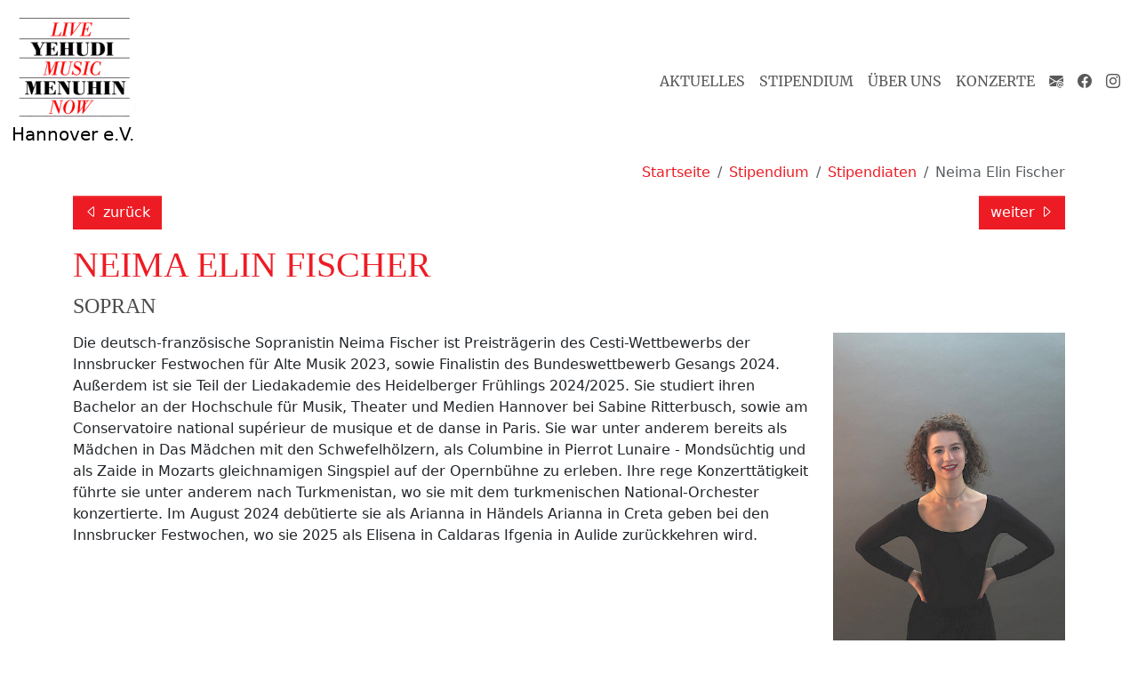

--- FILE ---
content_type: text/html; charset=utf-8
request_url: https://livemusicnow-hannover.de/stipendium/stipendiaten/neima-elin-fischer/
body_size: 3467
content:
<!doctype html>
<html lang="de">

<head id="html-head">
    <meta charset="utf-8">
    <meta name="viewport" content="width=device-width, initial-scale=1">
    <title>Neima Elin Fischer</title>
    <link href="/site/templates/assets/css/bootstrap-5.3.0-alpha1/bootstrap.min.css" rel="stylesheet" />
    <link href="/site/templates/assets/css/bootstrap-icons-1.10.3/bootstrap-icons.css" rel="stylesheet" />
    <link href="/site/templates/assets/vendor/slick/slick.css" rel="stylesheet" />
    <link href="/site/templates/assets/vendor/lightbox2-2.11.4/dist/css/lightbox.css" rel="stylesheet" />
    <link href="/site/templates/assets/css/app.css" rel="stylesheet" />
</head>

<body id="html-body">
    <header id="header" class="fixed-top lmn-bg-gradient">
        <nav class="navbar navbar-expand-lg">
            <div class="container-xxl">
                <a class="navbar-brand py-2 text-center" href="/">
                    <picture>
                        <source srcset="/site/assets/files/1110/lmn_logo.140x0.webp" type="image/webp">
                        <img src="/site/assets/files/1110/lmn_logo.140x0.png" alt="Logo Live Music Now">
                    </picture><br>
                    Hannover e.V.
                                    </a>
                <button class="navbar-toggler" type="button" data-bs-toggle="collapse" data-bs-target="#navbarToggler" aria-controls="navbarToggler" aria-expanded="false" aria-label="Toggle navigation">
                    <span class="navbar-toggler-icon"></span>
                </button>
                <div class="collapse navbar-collapse justify-content-end" id="navbarToggler">
                    <ul class="navbar-nav mb-2 mb-lg-0" id="mainnavigation">
                        <li class="nav-item"><a class="nav-link" href="/aktuelles/">Aktuelles</a></li><li class="nav-item"><a class="nav-link" href="/stipendium/">Stipendium</a></li><li class="nav-item"><a class="nav-link" href="/ueber-lmn-hannover/">Über Uns</a></li><li class="nav-item"><a class="nav-link" href="/konzerte/">Konzerte</a></li>                        <li class="nav-item"><a class="nav-link" href="/kontakt"><i class="bi bi-envelope-at-fill"></i></a></li>
                        <li class="nav-item"><a class="nav-link" href="https://www.facebook.com/lmnhannover/" target="_blank"><i class="bi-facebook"></i></a></li>
                        <li class="nav-item"><a class="nav-link" href="https://www.instagram.com/livemusicnowhannover/" target="_blank"><i class="bi-instagram"></i></a></li>
                    </ul>
                </div>
            </div>
        </nav>

                <div class="container">
            <nav aria-labelledby="breadcrumb">
                <h2 id="breadcrumb" class="visually-hidden">Sie sind hier: </h2>
                <ol class="breadcrumb justify-content-end" itemscope itemtype="http://schema.org/BreadcrumbList">

                    <li class="breadcrumb-item" itemprop="itemListElement" itemscope itemtype="http://schema.org/ListItem">
							<a itemprop="item" class="text-primary text-decoration-none fs-6 text fw-light" href="/"><span itemprop="name">Startseite</span></a>
							<meta itemprop="position" content="1"></li><li class="breadcrumb-item" itemprop="itemListElement" itemscope itemtype="http://schema.org/ListItem">
							<a itemprop="item" class="text-primary text-decoration-none fs-6 text fw-light" href="/stipendium/"><span itemprop="name">Stipendium</span></a>
							<meta itemprop="position" content="2"></li><li class="breadcrumb-item" itemprop="itemListElement" itemscope itemtype="http://schema.org/ListItem">
							<a itemprop="item" class="text-primary text-decoration-none fs-6 text fw-light" href="/stipendium/stipendiaten/"><span itemprop="name">Stipendiaten</span></a>
							<meta itemprop="position" content="3"></li><li class="breadcrumb-item active" itemprop="itemListElement" itemscope itemtype="http://schema.org/ListItem">
						<link itemprop="item" href="/stipendium/stipendiaten/neima-elin-fischer/">
						<span itemprop="name" aria-current="page" class="fs-6 text fw-light">Neima Elin Fischer</span>
						<meta itemprop="position" content="4"></li>                </ol>
            </nav>
        </div>
            </header>

    <div id="content" class="mt-5" style="margin-top: 220px !important;">
    <div>
    <div class="container">
        <div class="row mb-3"><div class="col-6"><a class="btn btn-link text-white bg-primary text-decoration-none rounded-0 " href="/stipendium/stipendiaten/annika-fangmann/"><i class="bi bi-caret-left"></i> zur&uuml;ck</a></div><div class="col-6 text-end"><a class="btn btn-link text-white bg-primary text-decoration-none rounded-0" href="/stipendium/stipendiaten/yuma-gao/">weiter <i class="bi bi-caret-right"></i></a></div></div>        <div class="row">
            <div class="col">
                <h1 class="text-primary text-uppercase lmn-font-headlines mb-2">Neima Elin Fischer</h1><h2 class="text-dark text-uppercase fs-4 lmn-font-headlines mb-3">Sopran</h2>            </div>
        </div>
        <div class="row mb-3">
                        <div class="col-sm-12 col-md-8 col-lg-8 col-xl-9">
                Die deutsch-französische Sopranistin Neima Fischer ist Preisträgerin des Cesti-Wettbewerbs der Innsbrucker Festwochen für Alte Musik 2023, sowie Finalistin des Bundeswettbewerb Gesangs 2024. Außerdem ist sie Teil der Liedakademie des Heidelberger Frühlings 2024/2025. Sie studiert ihren Bachelor an der Hochschule für Musik, Theater und Medien Hannover bei Sabine Ritterbusch, sowie am Conservatoire national supérieur de musique et de danse in Paris. Sie war unter anderem bereits als Mädchen in Das Mädchen mit den Schwefelhölzern, als Columbine in Pierrot Lunaire - Mondsüchtig und als Zaide in Mozarts gleichnamigen Singspiel auf der Opernbühne zu erleben. Ihre rege Konzerttätigkeit führte sie unter anderem nach Turkmenistan, wo sie mit dem turkmenischen National-Orchester konzertierte. Im August 2024 debütierte sie als Arianna in Händels Arianna in Creta geben bei den Innsbrucker Festwochen, wo sie 2025 als Elisena in Caldaras Ifgenia in Aulide zurückkehren wird.            </div>
            <div class="col-sm-12 col-md-4 col-lg-4 col-xl-3">
                <img src="/site/assets/files/10630/neima-elin-fischer-1.400x0.jpg" alt="" class="img-fluid" />
                <ul class="mt-3 list-group list-group-flush"><li class='list-group-item'><a class='text-primary text-decoration-none' href='https://www.instagram.com/neima.fischer/?hl=de'><i class='bi bi-box-arrow-in-up-right'></i> Instagram</a></li><li class='list-group-item'><a class='text-primary text-decoration-none' href='https://www.neimafischer.com/'><i class='bi bi-box-arrow-in-up-right'></i> Website</a></li>   </ul>            </div>
                    </div>
                <div class="row">
            <div class="col mt-3">
                <h2 class="text-dark text-uppercase fs-4 lmn-font-headlines mb-3">Ensembles</h2>            </div>
        </div>
        <div class="row mb-3 g-3 my-3">
            <div class="col-12 col-md-6 col-lg-4 col-xl-3 rounded-0"><div class="card h-100 bg-secondary rounded-0 border-0"><img src="/site/assets/files/13049/fischer-serger-1.300x0.jpg" class="card-img rounded-0" alt=""><div class="card-img-overlay d-flex flex-column"><h5 class="card-title mt-auto align-self-start w-100"><a href="/stipendium/ensembles/fischer-serger/" class="stretched-link bg-primary text-white fw-light px-1 text-decoration-none">Fischer &amp; Serger</a></h5></div></div></div>        </div>
            </div>
</div></div>

    <footer id="footer" class="pt-5">
        <div class="bg-secondary py-5 mt-5">
            <div class="container">
                <div class="row">
                    <div class="col-sm-12 col-md-6 col-lg-2">
                        <h5 class="text-uppercase text-primary lmn-font-headlines fw-light"><a class="text-decoration-none text-primary " href="/aktuelles">Aktuelles</a></h5>
                    </div>
                    <div class="col-sm-12 col-md-6 col-lg-2">
                        <h5 class="text-uppercase text-primary lmn-font-headlines fw-light"><a class="text-decoration-none text-primary " href="/stipendium">Stipendium</a></h5>
                        <ul class="list-unstyled">
                            <li class="mb-1"><a href="/stipendium/stipendiaten/" class="text-dark text-decoration-none">Stipendiaten</a></li><li class="mb-1"><a href="/stipendium/ensembles/" class="text-dark text-decoration-none">Ensembles</a></li><li class="mb-1"><a href="/stipendium/audition/" class="text-dark text-decoration-none">Audition</a></li><li class="mb-1"><a href="/stipendium/jury/" class="text-dark text-decoration-none">Jury</a></li><li class="mb-1"><a href="/stipendium/alumni/" class="text-dark text-decoration-none">Alumni</a></li>                        </ul>
                    </div>
                    <div class="col-sm-12 col-md-6 col-lg-2">
                        <h5 class="text-uppercase text-primary lmn-font-headlines"><a class="text-decoration-none text-primary " href="/ueber-lmn-hannover">Über LMN Hannover</a></h5>
                        <ul class="list-unstyled">
                            <li class="mb-1"><a href="/ueber-lmn-hannover/yehudi-menuhin/" class="text-dark text-decoration-none">Yehudi Menuhin</a></li><li class="mb-1"><a href="/ueber-lmn-hannover/spielstaetten/" class="text-dark text-decoration-none">Spielstätten</a></li><li class="mb-1"><a href="/ueber-lmn-hannover/teammitglieder/" class="text-dark text-decoration-none">Vorstand und Team</a></li><li class="mb-1"><a href="/ueber-lmn-hannover/ehrenkomittee/" class="text-dark text-decoration-none">Ehrenkomittee</a></li><li class="mb-1"><a href="/ueber-lmn-hannover/friends/" class="text-dark text-decoration-none">Friends</a></li><li class="mb-1"><a href="/ueber-lmn-hannover/foerderer/" class="text-dark text-decoration-none">Förderer</a></li>                        </ul>
                    </div>
                    <div class="col-sm-12 col-md-6 col-lg-2">
                        <h5 class="text-uppercase text-primary lmn-font-headlines fw-light"><a class="text-decoration-none text-primary " href="/konzerte">Konzerte</a></h5>
                    </div>

                    <div class="col-sm-12 col-md-6 col-lg-4 border-start ps-lg-4">
                        <h5 class="text-uppercase text-primary lmn-font-headlines">Spendenkonten</h5>
                        <p class="text-dark">Bankhaus C.L. Seeliger Wolfenbüttel<br>
                            IBAN DE25 2703 2500 0000 0040 99<br>
                            BIC BCLSDE21</p>
                        <p class="text-dark">Sparkasse Hannover<br>
                            IBAN DE25 2505 0180 0900 1091 14<br>
                            BIC SPKHDE2H</p>
                        <p class="text-dark">Spenden mit PayPal<br><br>
                            <img class="col-md-8 col-lg-4" src="/site/templates/assets/img/paypal_qr-code.png" alt="Spenden mit PayPal" />
                        </p>
                    </div>
                </div>
            </div>
        </div>
        <div class="bg-dark py-2">
            <div class="container">
                <div class="row">
                    <div class="col">
                        <nav class="nav justify-content-end">
                            <a class="nav-link text-white" href="/kontakt"><i class="bi bi-envelope-at-fill"></i></a>
                            <a class="nav-link text-white" href="https://www.facebook.com/lmnhannover/" target="_blank"><i class="bi-facebook"></i></a>
                            <a class="nav-link text-white" href="https://www.instagram.com/livemusicnowhannover/" target="_blank"><i class="bi-instagram"></i></a>
                            <a class="nav-link text-white" href="/login/?login=1">Login</a>
                            <a class="nav-link text-white" href="/impressum">Impressum</a>
                            <a class="nav-link text-white" href="/datenschutzerklaerung">Datenschutzerklärung</a>
                        </nav>
                    </div>
                </div>
            </div>
        </div>
    </footer>
    <script src="/site/templates/assets/js/jquery-3.6.1.min.js"></script>
    <script src="/site/templates/assets/js/popper.min.js"></script>
    <script src="/site/templates/assets/js/bootstrap-5.3.0-alpha1/bootstrap.bundle.min.js"></script>
    <script src="/site/templates/assets/vendor/slick/slick.min.js"></script>
    <script src="/site/templates/assets/vendor/lightbox2-2.11.4/dist/js/lightbox.min.js"></script>
    <script>
    lightbox.option({
        'albumLabel': 'Bild %1 von %2',
        'alwaysShowNavOnTouchDevices': true
    })
    </script>
    <script src="/site/templates/assets/js/app.js"></script>
</body>

</html>

--- FILE ---
content_type: text/css
request_url: https://livemusicnow-hannover.de/site/templates/assets/css/app.css
body_size: 5566
content:
/* Example CSS file */ 

/* merriweather-regular - latin */
@font-face {
  font-family: 'Merriweather';
  font-style: normal;
  font-weight: 400;
  src: url('/site/templates/assets/fonts/merriweather-v30-latin-regular.eot'); /* IE9 Compat Modes */
  src: local(''),
       url('/site/templates/assets/fonts/merriweather-v30-latin-regular.eot?#iefix') format('embedded-opentype'), /* IE6-IE8 */
       url('/site/templates/assets/fonts/merriweather-v30-latin-regular.woff2') format('woff2'), /* Super Modern Browsers */
       url('/site/templates/assets/fonts/merriweather-v30-latin-regular.woff') format('woff'), /* Modern Browsers */
       url('/site/templates/assets/fonts/merriweather-v30-latin-regular.ttf') format('truetype'), /* Safari, Android, iOS */
       url('/site/templates/assets/fonts/merriweather-v30-latin-regular.svg#Merriweather') format('svg'); /* Legacy iOS */
}

/* merriweather-italic - latin */
@font-face {
  font-family: 'Merriweather';
  font-style: italic;
  font-weight: 400;
  src: url('/site/templates/assets/fonts/merriweather-v30-latin-italic.eot'); /* IE9 Compat Modes */
  src: local(''),
       url('/site/templates/assets/fonts/merriweather-v30-latin-italic.eot?#iefix') format('embedded-opentype'), /* IE6-IE8 */
       url('/site/templates/assets/fonts/merriweather-v30-latin-italic.woff2') format('woff2'), /* Super Modern Browsers */
       url('/site/templates/assets/fonts/merriweather-v30-latin-italic.woff') format('woff'), /* Modern Browsers */
       url('/site/templates/assets/fonts/merriweather-v30-latin-italic.ttf') format('truetype'), /* Safari, Android, iOS */
       url('/site/templates/assets/fonts/merriweather-v30-latin-italic.svg#Merriweather') format('svg'); /* Legacy iOS */
}

/* merriweather-700 - latin */
@font-face {
  font-family: 'Merriweather';
  font-style: normal;
  font-weight: 700;
  src: url('/site/templates/assets/fonts/merriweather-v30-latin-700.eot'); /* IE9 Compat Modes */
  src: local(''),
       url('/site/templates/assets/fonts/merriweather-v30-latin-700.eot?#iefix') format('embedded-opentype'), /* IE6-IE8 */
       url('/site/templates/assets/fonts/merriweather-v30-latin-700.woff2') format('woff2'), /* Super Modern Browsers */
       url('/site/templates/assets/fonts/merriweather-v30-latin-700.woff') format('woff'), /* Modern Browsers */
       url('/site/templates/assets/fonts/merriweather-v30-latin-700.ttf') format('truetype'), /* Safari, Android, iOS */
       url('/site/templates/assets/fonts/merriweather-v30-latin-700.svg#Merriweather') format('svg'); /* Legacy iOS */
}

/* merriweather-900 - latin */
@font-face {
  font-family: 'Merriweather';
  font-style: normal;
  font-weight: 900;
  src: url('/site/templates/assets/fonts/merriweather-v30-latin-900.eot'); /* IE9 Compat Modes */
  src: local(''),
       url('/site/templates/assets/fonts/merriweather-v30-latin-900.eot?#iefix') format('embedded-opentype'), /* IE6-IE8 */
       url('/site/templates/assets/fonts/merriweather-v30-latin-900.woff2') format('woff2'), /* Super Modern Browsers */
       url('/site/templates/assets/fonts/merriweather-v30-latin-900.woff') format('woff'), /* Modern Browsers */
       url('/site/templates/assets/fonts/merriweather-v30-latin-900.ttf') format('truetype'), /* Safari, Android, iOS */
       url('/site/templates/assets/fonts/merriweather-v30-latin-900.svg#Merriweather') format('svg'); /* Legacy iOS */
}

/* meie-script-regular - latin */
@font-face {
  font-family: 'Meie Script';
  font-style: normal;
  font-weight: 400;
  src: url('/site/templates/assets/fonts/meie-script-v21-latin-regular.eot'); /* IE9 Compat Modes */
  src: local(''),
       url('/site/templates/assets/fonts/meie-script-v21-latin-regular.eot?#iefix') format('embedded-opentype'), /* IE6-IE8 */
       url('/site/templates/assets/fonts/meie-script-v21-latin-regular.woff2') format('woff2'), /* Super Modern Browsers */
       url('/site/templates/assets/fonts/meie-script-v21-latin-regular.woff') format('woff'), /* Modern Browsers */
       url('/site/templates/assets/fonts/meie-script-v21-latin-regular.ttf') format('truetype'), /* Safari, Android, iOS */
       url('/site/templates/assets/fonts/meie-script-v21-latin-regular.svg#MeieScript') format('svg'); /* Legacy iOS */
}

.lmn-font-headlines {
    /* font-family: 'Merriweather';*/
    font-family: 'Trebuchet MS';
}

.lmn-font-handwriting {
    font-family: 'Meie Script';
}


:root {
    --bs-primary: #ED1C24;
    --bs-primary-rgb: 237,28,36;
    --bs-secondary: #C5C5C3;
    --bs-secondary-rgb: 197,197,195;
    --bs-dark: #4C4D4B;
    --bs-dark-rgb: 76,77,75;
    --bs-info: #D5A4A0;
    --bs-info-rgb: 213,164,160;
}

.lmn-card.bg-primary .card-body h5.card-title {
    color: var(--bs-white);
}

.lmn-card.bg-primary .card-body {
    color: var(--bs-white);
}

.lmn-card.bg-dark .card-body h5.card-title {
    color: var(--bs-white);
}

.lmn-card.bg-dark .card-body {
    color: var(--bs-white);
}

.lmn-card .btn-link {
    text-decoration: none;
}

.lmn-card .btn-link:hover {
    background: rgba(255,255,255,0.3);
}

#mainnavigation > li.nav-item > a.nav-link {
  font-family: 'Merriweather';
  text-transform: uppercase;
}

#mainnavigation > li.nav-item > a.nav-link:hover {
  text-decoration: underline;
}

#mainnavigation > li.nav-item > a.nav-link.active {
  color: var(--bs-primary);
}

.lmn-bg-gradient {
  background-image: linear-gradient(to top, rgba(255,255,255,0) 0px, rgba(255,255,255,1) 8px);
}

.lmn-stipendiaten-slider .slick-track {
    display: flex !important;
}

.lmn-stipendiaten-slider .slick-slide {
    height: inherit !important;
}

.lmn-stipendiaten-slider .slick-arrow {
  z-index: 1020;
}

--- FILE ---
content_type: text/javascript
request_url: https://livemusicnow-hannover.de/site/templates/assets/js/app.js
body_size: 640
content:
$(window).scroll(function(){
      $('header').toggleClass('scrolled', $(this).scrollTop() > 90);
});

$(document).ready(function(){
        $('.lmn-stipendiaten-slider').slick({
              slidesToShow: 4,
              slidesToScroll: 4,
              prevArrow: '<button type="button" class="position-absolute d-inline btn btn-link text-primary text-decoration-none bg-white top-50 start-0 fs-4 rounded-0 py-1 px-2 slick-prev"><i class="ms-2 bi bi-caret-left-fill"></i></button>',
              nextArrow: '<button type="button" class="position-absolute d-inline btn btn-link text-primary text-decoration-none bg-white top-50 end-0 fs-4 rounded-0 py-1 px-2 slick-next"><i class="me-2 bi bi-caret-right-fill"></i></button>'
        });
      });